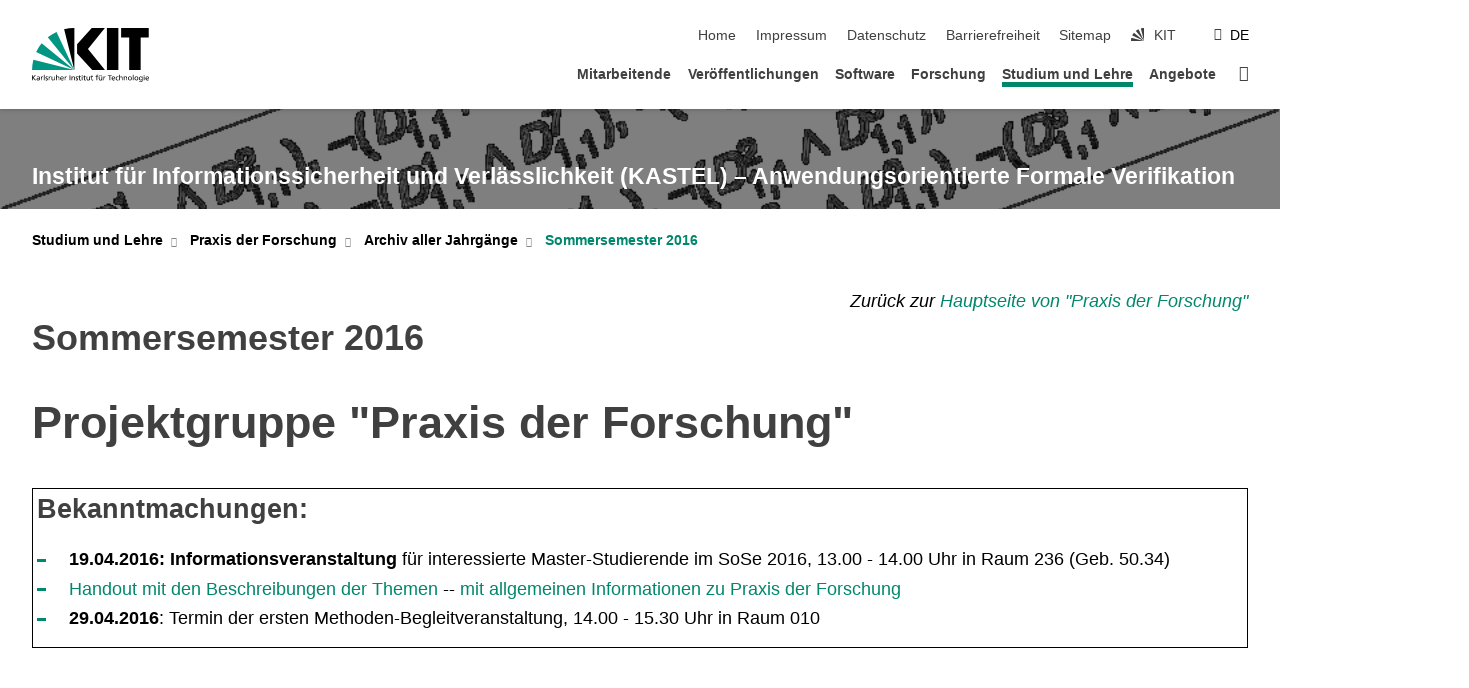

--- FILE ---
content_type: text/html; charset=UTF-8
request_url: https://formal.kastel.kit.edu/teaching/projektgruppe/PG_SoSe16.phtml?lang=en
body_size: 11077
content:
<!DOCTYPE html>
<html class="no-js" lang="de-de">
  <head>
    <!-- PageID 174 -->        <meta charset="utf-8">
    <meta http-equiv="X-UA-Compatible" content="IE=edge">
    <meta name="format-detection" content="telephone=no">
    <meta name="viewport" content="width=device-width, initial-scale=1.0">
    <meta name="theme-color" content="#009682">
    <link rel="search" type="application/opensearchdescription+xml" href="https://www.kit.edu/opensearch.xml" title="KIT Search" />

    <!-- <link rel="stylesheet" href="https://static.scc.kit.edu/fancybox/dist/jquery.fancybox.min.css" />-->
    <link rel="stylesheet" href="https://static.scc.kit.edu/kit-2020/fontawesome/css/all.min.css">
    <!-- <link rel="stylesheet" type="text/css" href="/core/kit-cd.scc.kit.edu/31.php.css" />-->
    <link rel="stylesheet" type="text/css" href="/core/kit-cd.scc.kit.edu/global_stylesheet.php.css">

    <link rel="alternate" href="?lang=de" hreflang="de-DE">
    <link rel="alternate" href="?lang=en" hreflang="en-US">
    <!--
		<meta name="author" content="<?=$site->author() ?>" />
		<meta name="DC.Creator" content="<?=$site->author() ?>" />
		<meta name="DC.Date" content="<?=$site->mtime ?>" />
    <meta name="DC.Identifier" content="" />
		<meta name="DC.Publisher" content="<?=$site->author()?>" />
		<meta name="DC.Contributor" content="<?=$site->author() ?>" />
		<meta name="DC.Relation" content="" />
    -->
    <meta name="author" content="Sarah Grebing" />
    <meta name="DC.Creator" content="Sarah Grebing" />
    <meta name="DC.Date" content="1724445636" />
    <meta name="DC.Identifier" content="" />
    <meta name="DC.Relation" content="" />

    <meta name="DC.Language" content="de-de" scheme="DCTERMS.RFC3066" />
    <meta name="DC.Type" content="Text" />
    <meta name="DC.Format" content="text/html" />
    <meta name="DC.Coverage" content="KIT" />
    <meta name="DC.Rights" content="Alle Rechte liegen beim Autor siehe Impressum" />
    <meta name="DC.Title" content="KIT - Anwendungsorientierte Formale Verifikation -  Studium und Lehre - Praxis der Forschung - Sommersemester 2016"/>
    <title>KIT - Anwendungsorientierte Formale Verifikation -  Studium und Lehre - Praxis der Forschung - Sommersemester 2016</title>

    <meta name="description" content="" />
    <meta name="Keywords" content="" />
    <meta http-equiv="cleartype" content="on" />


    <link rel="shortcut icon" type="image/x-icon" href="/img/intern/favicon.ico" />
    
            <link rel="stylesheet" href="/teaching/projektgruppe/style.css" type="text/css"/>
        
    
    
    <style>
      

      /*
      .dropdown {
      width: 50%;
      margin-left: 50%;
      }
      */
    </style>

    <base target="_top" />
    <!-- <script type="text/javascript" src="/core/kit-cd.scc.kit.edu/38.js"></script>-->
    <script>document.documentElement.classList.remove('no-js');</script>
    <meta name="projguid" content="9DB4289BC4564F25B6E4F1C6F52BE1ED" />
    <meta name="pageguid" content="7256D2D2FB8C45808956FF9BF6B5CE97" />
    <meta name="is_public" content="true" />
  </head>
  <body  class="oe-page" vocab="https://schema.org/" typeof="WebPage">
    <header class="page-header scrolledXXX">
      <div class="content-wrap">
        <div class="logo">
                    <a href="https://www.kit.edu" title="KIT-Logo - Link zur KIT-Startseite">
            
            <svg xmlns="https://www.w2.org/2000/svg" viewBox="0 0 196.18 90.32" width="196.18px" height="90.32px" x="0px" y="0px" role="img" aria-labelledby="kit-logo-alt-title">
              <title id="kit-logo-alt-title">KIT – Karlsruher Institut für Technologie</title>
              <defs>
                <style>.cls-1,.cls-2,.cls-3{fill-rule:evenodd;}.cls-2{fill:#fff;}.cls-3{fill:#009682;}</style></defs>
              <path class="cls-1" d="M195.75.47h-46.3V16.23H163V70.59h19.22V16.23h13.54V.47ZM144.84,70.52H125.62V.47h19.22V70.52Zm-22.46,0H101L75.58,43.23V27.61L100.2.39h22L93.87,35.67l28.51,34.85Z" transform="translate(0 -0.39)"></path>
              <polygon class="cls-2" points="70.97 70.13 70.97 70.13 70.97 70.13 70.97 70.13 70.97 70.13"></polygon>
              <polygon class="cls-2" points="70.97 70.13 70.97 70.13 70.97 70.13 70.97 70.13 70.97 70.13"></polygon>
              <path class="cls-3" d="M16.18,26.1A68.63,68.63,0,0,0,6.89,40.71L71,70.52,16.18,26.1Z" transform="translate(0 -0.39)"></path>
              <path class="cls-3" d="M71,70.52,41.09,7A69.32,69.32,0,0,0,26.4,16L71,70.52Z" transform="translate(0 -0.39)"></path>
              <path class="cls-1" d="M71,70.52,71,.47h-.58a70.22,70.22,0,0,0-16.55,2L71,70.52Z" transform="translate(0 -0.39)"></path>
              <polygon class="cls-2" points="70.97 70.13 70.97 70.13 70.97 70.13 70.97 70.13 70.97 70.13 70.97 70.13"></polygon>
              <polygon class="cls-2" points="70.97 70.13 70.97 70.13 70.97 70.13 70.97 70.13 70.97 70.13 70.97 70.13"></polygon>
              <path class="cls-3" d="M2.28,53.38A70.75,70.75,0,0,0,.05,70.52H71L2.28,53.38Z" transform="translate(0 -0.39)"></path>

              <g class="logo-text">
                <polygon points="0 87.54 1.25 87.54 1.25 83.28 5.13 87.54 6.95 87.54 2.53 82.95 6.63 78.83 4.97 78.83 1.25 82.67 1.25 78.83 0 78.83 0 87.54 0 87.54"></polygon>
                <path d="M8.44,83A2.47,2.47,0,0,1,9,82.68a2.87,2.87,0,0,1,.64-.23,3,3,0,0,1,.67-.08,1.88,1.88,0,0,1,.92.19,1,1,0,0,1,.5.55,2.5,2.5,0,0,1,.15.92H10.61a5.19,5.19,0,0,0-.77.06,4.2,4.2,0,0,0-.79.22,2.55,2.55,0,0,0-.71.38,2.05,2.05,0,0,0-.5.6,2,2,0,0,0-.19.83A2.12,2.12,0,0,0,8,87.23a1.71,1.71,0,0,0,.82.65,3.25,3.25,0,0,0,1.22.21,2.66,2.66,0,0,0,.72-.1,2.2,2.2,0,0,0,.56-.24,2.89,2.89,0,0,0,.42-.32,3.29,3.29,0,0,0,.27-.31h0v.82h1.1a1.47,1.47,0,0,1,0-.25,3.9,3.9,0,0,1,0-.4c0-.16,0-.36,0-.6V84.06a3.5,3.5,0,0,0-.26-1.46,1.78,1.78,0,0,0-.83-.88,3.09,3.09,0,0,0-1.47-.3,4.11,4.11,0,0,0-1.13.17,4.19,4.19,0,0,0-1,.43l.06,1Zm3.42,2.45a1.81,1.81,0,0,1-.2.85,1.57,1.57,0,0,1-.6.6,2,2,0,0,1-1,.22,1.23,1.23,0,0,1-.42-.07,1.5,1.5,0,0,1-.38-.19A1,1,0,0,1,9,86.55a.94.94,0,0,1-.11-.45.88.88,0,0,1,.17-.55,1.22,1.22,0,0,1,.42-.36,2.27,2.27,0,0,1,.57-.2,3.05,3.05,0,0,1,.57-.09,4.36,4.36,0,0,1,.48,0h.37l.38,0v.56Z" transform="translate(0 -0.39)"></path>
                <path d="M14.94,87.94h1.18V85a4.09,4.09,0,0,1,.21-1.38,2,2,0,0,1,.6-.89,1.38,1.38,0,0,1,.92-.32,1.77,1.77,0,0,1,.32,0,2,2,0,0,1,.33.09v-1l-.23-.05-.25,0-.29,0a1.76,1.76,0,0,0-.67.15,2,2,0,0,0-.57.4,1.87,1.87,0,0,0-.42.59h0v-1h-1.1v6.37Z" transform="translate(0 -0.39)"></path>
                <polygon points="19.87 87.54 21.05 87.54 21.05 78.19 19.87 78.19 19.87 87.54 19.87 87.54"></polygon>
                <path d="M22.58,87.74a2.93,2.93,0,0,0,.85.28,5.46,5.46,0,0,0,.9.07,2.87,2.87,0,0,0,.83-.12,2.27,2.27,0,0,0,.71-.36,1.75,1.75,0,0,0,.49-.62,1.91,1.91,0,0,0,.19-.89,1.61,1.61,0,0,0-.15-.73,1.58,1.58,0,0,0-.4-.52,3.29,3.29,0,0,0-.53-.36l-.59-.28a4.54,4.54,0,0,1-.54-.26,1.31,1.31,0,0,1-.39-.34.8.8,0,0,1-.16-.46.71.71,0,0,1,.16-.44.89.89,0,0,1,.41-.25,1.64,1.64,0,0,1,.56-.09l.27,0,.35.07.35.11a1.06,1.06,0,0,1,.26.12l.1-1c-.23-.07-.46-.12-.69-.17a4.66,4.66,0,0,0-.77-.08,2.8,2.8,0,0,0-.88.13,1.91,1.91,0,0,0-.71.36,1.52,1.52,0,0,0-.48.61,2.06,2.06,0,0,0-.17.86,1.34,1.34,0,0,0,.15.66,1.69,1.69,0,0,0,.39.49,5.07,5.07,0,0,0,.54.36l.59.29.54.29a1.62,1.62,0,0,1,.39.33.64.64,0,0,1,.15.43.79.79,0,0,1-.39.71,1.32,1.32,0,0,1-.39.15,1.48,1.48,0,0,1-.41,0,2.58,2.58,0,0,1-.43,0,3.06,3.06,0,0,1-.53-.15,2.59,2.59,0,0,1-.5-.25l-.07,1Z" transform="translate(0 -0.39)"></path>
                <path d="M27.9,87.94h1.17V85a4.34,4.34,0,0,1,.22-1.38,1.9,1.9,0,0,1,.6-.89,1.38,1.38,0,0,1,.92-.32,1.77,1.77,0,0,1,.32,0,2,2,0,0,1,.33.09v-1l-.23-.05-.25,0-.3,0a1.76,1.76,0,0,0-.66.15,2.23,2.23,0,0,0-.58.4,2.26,2.26,0,0,0-.42.59h0v-1H27.9v6.37Z" transform="translate(0 -0.39)"></path>
                <path d="M38.31,81.57H37.14v3A4.35,4.35,0,0,1,37,85.58a2.31,2.31,0,0,1-.35.83,1.72,1.72,0,0,1-.6.54,1.8,1.8,0,0,1-.87.19,1.31,1.31,0,0,1-.8-.29A1.37,1.37,0,0,1,34,86.1a4.37,4.37,0,0,1-.12-1.23v-3.3H32.68v3.79a3.94,3.94,0,0,0,.25,1.46,1.93,1.93,0,0,0,.79.94,2.5,2.5,0,0,0,1.35.33,2.7,2.7,0,0,0,.85-.14,2.24,2.24,0,0,0,.73-.4,1.76,1.76,0,0,0,.5-.62h0v1h1.13V81.57Z" transform="translate(0 -0.39)"></path>
                <path d="M40.23,87.94h1.18V85a4.93,4.93,0,0,1,.11-1.06,2.84,2.84,0,0,1,.35-.83,1.67,1.67,0,0,1,.61-.54,2.06,2.06,0,0,1,.86-.19,1.34,1.34,0,0,1,.81.29,1.44,1.44,0,0,1,.42.75,5.32,5.32,0,0,1,.12,1.23v3.3h1.17V84.16a3.62,3.62,0,0,0-.25-1.47,2,2,0,0,0-.78-.94,2.69,2.69,0,0,0-1.35-.33,2.75,2.75,0,0,0-1.2.28,2.19,2.19,0,0,0-.85.78h0v-3.9H40.23v9.36Z" transform="translate(0 -0.39)"></path>
                <path d="M52.67,86.5a2,2,0,0,1-.32.2,3.63,3.63,0,0,1-.48.21,3.41,3.41,0,0,1-.57.16,2.44,2.44,0,0,1-.59.07,2.15,2.15,0,0,1-.8-.15,2.29,2.29,0,0,1-.67-.44,2.1,2.1,0,0,1-.46-.67,2.2,2.2,0,0,1-.17-.86h4.54A5.88,5.88,0,0,0,53,83.59a3.41,3.41,0,0,0-.46-1.14,2.26,2.26,0,0,0-.87-.75,3.11,3.11,0,0,0-1.33-.28,3.21,3.21,0,0,0-1.23.24,2.74,2.74,0,0,0-.94.67,2.87,2.87,0,0,0-.6,1,4.05,4.05,0,0,0-.22,1.29,4.87,4.87,0,0,0,.2,1.42,2.85,2.85,0,0,0,.6,1.08,2.59,2.59,0,0,0,1,.7,3.87,3.87,0,0,0,1.47.25,5.64,5.64,0,0,0,.89-.07,5.74,5.74,0,0,0,.63-.16l.49-.18V86.5Zm-4.06-2.36a2.9,2.9,0,0,1,.14-.62,2,2,0,0,1,.32-.57,1.51,1.51,0,0,1,.51-.42,1.84,1.84,0,0,1,.74-.16,1.74,1.74,0,0,1,.67.14,1.36,1.36,0,0,1,.5.38,1.57,1.57,0,0,1,.31.57,2.15,2.15,0,0,1,.11.68Z" transform="translate(0 -0.39)"></path>
                <path d="M54.65,87.94h1.18V85A4.09,4.09,0,0,1,56,83.66a2,2,0,0,1,.61-.89,1.33,1.33,0,0,1,.91-.32,1.77,1.77,0,0,1,.32,0,2,2,0,0,1,.33.09v-1L58,81.46l-.24,0-.3,0a1.76,1.76,0,0,0-.67.15,2,2,0,0,0-.57.4,1.87,1.87,0,0,0-.42.59h0v-1h-1.1v6.37Z" transform="translate(0 -0.39)"></path>
                <polygon points="63.02 87.54 64.26 87.54 64.26 78.83 63.02 78.83 63.02 87.54 63.02 87.54"></polygon>
                <path d="M66.3,87.94h1.17V85a4.35,4.35,0,0,1,.12-1.06,2.39,2.39,0,0,1,.35-.83,1.72,1.72,0,0,1,.6-.54,2.14,2.14,0,0,1,.87-.19,1.28,1.28,0,0,1,.8.29,1.37,1.37,0,0,1,.42.75,4.78,4.78,0,0,1,.13,1.23v3.3h1.17V84.16a3.8,3.8,0,0,0-.25-1.47,2,2,0,0,0-.78-.94,2.76,2.76,0,0,0-1.36-.33,2.7,2.7,0,0,0-.85.14A2.58,2.58,0,0,0,68,82a1.88,1.88,0,0,0-.5.62h0v-1H66.3v6.37Z" transform="translate(0 -0.39)"></path>
                <path d="M73.32,87.74a2.83,2.83,0,0,0,.85.28,5.26,5.26,0,0,0,.89.07,2.82,2.82,0,0,0,.83-.12,2.27,2.27,0,0,0,.71-.36,1.9,1.9,0,0,0,.5-.62,2,2,0,0,0,.18-.89,1.61,1.61,0,0,0-.15-.73,1.69,1.69,0,0,0-.39-.52,3.38,3.38,0,0,0-.54-.36l-.59-.28c-.19-.08-.37-.17-.54-.26a1.45,1.45,0,0,1-.39-.34.73.73,0,0,1-.15-.46.65.65,0,0,1,.15-.44,1,1,0,0,1,.41-.25,1.69,1.69,0,0,1,.56-.09l.27,0,.35.07a2.89,2.89,0,0,1,.35.11,1.14,1.14,0,0,1,.27.12l.1-1c-.23-.07-.47-.12-.7-.17a4.55,4.55,0,0,0-.77-.08,2.8,2.8,0,0,0-.88.13,1.91,1.91,0,0,0-.71.36,1.72,1.72,0,0,0-.48.61,2.06,2.06,0,0,0-.17.86,1.34,1.34,0,0,0,.15.66,1.57,1.57,0,0,0,.4.49,4.1,4.1,0,0,0,.53.36l.59.29c.2.1.38.19.54.29a1.44,1.44,0,0,1,.39.33.71.71,0,0,1,.16.43.83.83,0,0,1-.12.43.75.75,0,0,1-.28.28,1.32,1.32,0,0,1-.39.15,1.48,1.48,0,0,1-.41,0,2.58,2.58,0,0,1-.43,0,2.74,2.74,0,0,1-.52-.15,3,3,0,0,1-.51-.25l-.06,1Z" transform="translate(0 -0.39)"></path>
                <path d="M82,81.57H80.33V79.73l-1.17.37v1.47H77.72v1h1.44v3.72a2.07,2.07,0,0,0,.24,1.05,1.45,1.45,0,0,0,.67.6,2.55,2.55,0,0,0,1.05.2,2.35,2.35,0,0,0,.54-.06l.46-.12v-1a1.7,1.7,0,0,1-.33.15,1.37,1.37,0,0,1-.47.07,1,1,0,0,1-.5-.13.92.92,0,0,1-.35-.38,1.33,1.33,0,0,1-.14-.63V82.52H82v-1Z" transform="translate(0 -0.39)"></path>
                <path d="M83.57,87.94h1.17V81.57H83.57v6.37Zm1.24-9.11H83.49v1.32h1.32V78.83Z" transform="translate(0 -0.39)"></path>
                <path d="M90.19,81.57H88.51V79.73l-1.17.37v1.47H85.9v1h1.44v3.72a2.07,2.07,0,0,0,.24,1.05,1.4,1.4,0,0,0,.67.6,2.55,2.55,0,0,0,1,.2,2.42,2.42,0,0,0,.54-.06l.45-.12v-1a1.43,1.43,0,0,1-.79.22A.93.93,0,0,1,89,87a.86.86,0,0,1-.35-.38,1.33,1.33,0,0,1-.14-.63V82.52h1.68v-1Z" transform="translate(0 -0.39)"></path>
                <path d="M97.22,81.57H96.05v3a4.35,4.35,0,0,1-.12,1.06,2.31,2.31,0,0,1-.35.83A1.72,1.72,0,0,1,95,87a1.8,1.8,0,0,1-.87.19,1.33,1.33,0,0,1-.8-.29,1.37,1.37,0,0,1-.42-.75,4.37,4.37,0,0,1-.12-1.23v-3.3H91.59v3.79a3.94,3.94,0,0,0,.25,1.46,2,2,0,0,0,.79.94,2.5,2.5,0,0,0,1.35.33,2.7,2.7,0,0,0,.85-.14,2.24,2.24,0,0,0,.73-.4,1.76,1.76,0,0,0,.5-.62h0v1h1.13V81.57Z" transform="translate(0 -0.39)"></path>
                <path d="M102.53,81.57h-1.69V79.73l-1.17.37v1.47H98.23v1h1.44v3.72a2.07,2.07,0,0,0,.24,1.05,1.45,1.45,0,0,0,.67.6,2.59,2.59,0,0,0,1,.2,2.35,2.35,0,0,0,.54-.06l.46-.12v-1a1.7,1.7,0,0,1-.33.15,1.33,1.33,0,0,1-.47.07,1,1,0,0,1-.5-.13,1,1,0,0,1-.35-.38,1.33,1.33,0,0,1-.14-.63V82.52h1.69v-1Z" transform="translate(0 -0.39)"></path>
                <path d="M108.16,87.94h1.17V82.52H111v-1h-1.69v-.68a3.7,3.7,0,0,1,0-.6,1.23,1.23,0,0,1,.15-.48.81.81,0,0,1,.34-.32,1.48,1.48,0,0,1,.61-.11h.3l.26.06,0-1-.37,0-.42,0a2.69,2.69,0,0,0-1.06.18,1.49,1.49,0,0,0-.66.52,2.13,2.13,0,0,0-.32.8,5,5,0,0,0-.09,1.06v.58h-1.5v1h1.5v5.42Z" transform="translate(0 -0.39)"></path>
                <path d="M113.39,80.6h1.17V79.35h-1.17V80.6Zm2,0h1.17V79.35h-1.17V80.6Zm2.37,1h-1.18v3a4.37,4.37,0,0,1-.11,1.06,2.5,2.5,0,0,1-.35.83,1.67,1.67,0,0,1-.61.54,1.79,1.79,0,0,1-.86.19,1.34,1.34,0,0,1-.81-.29,1.51,1.51,0,0,1-.42-.75,5.26,5.26,0,0,1-.12-1.23v-3.3h-1.17v3.79a3.75,3.75,0,0,0,.25,1.46,2,2,0,0,0,.78.94,2.5,2.5,0,0,0,1.35.33,2.72,2.72,0,0,0,.86-.14,2.47,2.47,0,0,0,.73-.4,1.88,1.88,0,0,0,.5-.62h0v1h1.14V81.57Z" transform="translate(0 -0.39)"></path>
                <path d="M119.73,87.94h1.17V85a4.34,4.34,0,0,1,.22-1.38,1.9,1.9,0,0,1,.6-.89,1.38,1.38,0,0,1,.92-.32,1.77,1.77,0,0,1,.32,0,2,2,0,0,1,.33.09v-1l-.24-.05-.24,0-.3,0a1.76,1.76,0,0,0-.66.15,2.23,2.23,0,0,0-.58.4,2.26,2.26,0,0,0-.42.59h0v-1h-1.1v6.37Z" transform="translate(0 -0.39)"></path>
                <polygon points="129.83 87.54 131.08 87.54 131.08 79.93 133.78 79.93 133.78 78.83 127.12 78.83 127.12 79.93 129.83 79.93 129.83 87.54 129.83 87.54"></polygon>
                <path d="M138.8,86.5a1.52,1.52,0,0,1-.31.2,3.63,3.63,0,0,1-.48.21,3.41,3.41,0,0,1-.57.16,2.46,2.46,0,0,1-.6.07,2.09,2.09,0,0,1-.79-.15,2.16,2.16,0,0,1-.67-.44,2,2,0,0,1-.46-.67,2.2,2.2,0,0,1-.17-.86h4.54a7.08,7.08,0,0,0-.14-1.43,3.23,3.23,0,0,0-.47-1.14,2.23,2.23,0,0,0-.86-.75,3.13,3.13,0,0,0-1.34-.28,3.16,3.16,0,0,0-1.22.24,2.65,2.65,0,0,0-.94.67,2.75,2.75,0,0,0-.61,1,3.79,3.79,0,0,0-.21,1.29,4.56,4.56,0,0,0,.2,1.42,2.85,2.85,0,0,0,.6,1.08,2.52,2.52,0,0,0,1,.7,3.81,3.81,0,0,0,1.46.25,4.67,4.67,0,0,0,1.53-.23l.48-.18V86.5Zm-4.05-2.36a2.9,2.9,0,0,1,.14-.62,1.78,1.78,0,0,1,.32-.57,1.51,1.51,0,0,1,.51-.42,1.8,1.8,0,0,1,.74-.16,1.74,1.74,0,0,1,.67.14,1.45,1.45,0,0,1,.5.38,1.74,1.74,0,0,1,.31.57,2.15,2.15,0,0,1,.1.68Z" transform="translate(0 -0.39)"></path>
                <path d="M144.93,81.67l-.41-.12a4,4,0,0,0-.5-.09,4.75,4.75,0,0,0-.51,0,3.75,3.75,0,0,0-1.33.25,3.06,3.06,0,0,0-1,.69,3,3,0,0,0-.66,1.06,3.59,3.59,0,0,0-.23,1.34,3.73,3.73,0,0,0,.23,1.29,3.2,3.2,0,0,0,.67,1,3.05,3.05,0,0,0,1,.72,3.35,3.35,0,0,0,1.32.27l.46,0a3,3,0,0,0,.51-.08,2.24,2.24,0,0,0,.5-.16l-.08-1a3,3,0,0,1-.4.2,3.6,3.6,0,0,1-.44.12,2.15,2.15,0,0,1-.43,0,2.24,2.24,0,0,1-.8-.14,1.69,1.69,0,0,1-.59-.37,1.93,1.93,0,0,1-.41-.54,2.54,2.54,0,0,1-.24-.65,3.23,3.23,0,0,1-.08-.68,2.91,2.91,0,0,1,.14-.89,2.41,2.41,0,0,1,.4-.76,1.87,1.87,0,0,1,.64-.54,2,2,0,0,1,.87-.2,2.72,2.72,0,0,1,.61.07,2.81,2.81,0,0,1,.66.21l.1-1Z" transform="translate(0 -0.39)"></path>
                <path d="M146.26,87.94h1.17V85a4.93,4.93,0,0,1,.11-1.06,2.61,2.61,0,0,1,.36-.83,1.64,1.64,0,0,1,.6-.54,2.07,2.07,0,0,1,.87-.19,1.33,1.33,0,0,1,.8.29,1.37,1.37,0,0,1,.42.75,4.82,4.82,0,0,1,.12,1.23v3.3h1.18V84.16a3.79,3.79,0,0,0-.26-1.47,1.91,1.91,0,0,0-.78-.94,2.8,2.8,0,0,0-2.54,0,2.13,2.13,0,0,0-.85.78h0v-3.9h-1.17v9.36Z" transform="translate(0 -0.39)"></path>
                <path d="M153.81,87.94H155V85a4.35,4.35,0,0,1,.12-1.06,2.39,2.39,0,0,1,.35-.83,1.72,1.72,0,0,1,.6-.54,2.1,2.1,0,0,1,.87-.19,1.28,1.28,0,0,1,.8.29,1.37,1.37,0,0,1,.42.75,4.78,4.78,0,0,1,.13,1.23v3.3h1.17V84.16a3.8,3.8,0,0,0-.25-1.47,1.93,1.93,0,0,0-.79-.94,2.82,2.82,0,0,0-2.2-.19,2.58,2.58,0,0,0-.73.4,1.88,1.88,0,0,0-.5.62h0v-1h-1.14v6.37Z" transform="translate(0 -0.39)"></path>
                <path d="M160.94,84.76a3.73,3.73,0,0,0,.23,1.29,3.2,3.2,0,0,0,.67,1,3.05,3.05,0,0,0,1,.72,3.35,3.35,0,0,0,1.32.27,3.26,3.26,0,0,0,1.31-.27,2.86,2.86,0,0,0,1-.72,3.2,3.2,0,0,0,.67-1,4,4,0,0,0,.24-1.29,3.8,3.8,0,0,0-.24-1.34,3.09,3.09,0,0,0-.65-1.06,3.21,3.21,0,0,0-1-.69,3.65,3.65,0,0,0-1.32-.25,3.75,3.75,0,0,0-1.33.25,3.28,3.28,0,0,0-1,.69,3.12,3.12,0,0,0-.66,1.06,3.8,3.8,0,0,0-.23,1.34Zm1.25,0a2.9,2.9,0,0,1,.13-.89,2.6,2.6,0,0,1,.39-.76,1.8,1.8,0,0,1,1.47-.74,1.89,1.89,0,0,1,.84.2,2,2,0,0,1,.62.54,2.6,2.6,0,0,1,.39.76,2.91,2.91,0,0,1,.14.89,3.23,3.23,0,0,1-.08.68,2.52,2.52,0,0,1-.23.65,2.07,2.07,0,0,1-.39.54,1.62,1.62,0,0,1-.55.37,1.91,1.91,0,0,1-.74.14,2,2,0,0,1-.74-.14,1.76,1.76,0,0,1-.56-.37,2.07,2.07,0,0,1-.39-.54,3,3,0,0,1-.23-.65,3.21,3.21,0,0,1-.07-.68Z" transform="translate(0 -0.39)"></path>
                <polygon points="169.06 87.54 170.24 87.54 170.24 78.19 169.06 78.19 169.06 87.54 169.06 87.54"></polygon>
                <path d="M171.89,84.76a3.73,3.73,0,0,0,.23,1.29,3.2,3.2,0,0,0,.67,1,3.05,3.05,0,0,0,1,.72,3.35,3.35,0,0,0,1.32.27,3.26,3.26,0,0,0,1.31-.27,2.86,2.86,0,0,0,1-.72,3.2,3.2,0,0,0,.67-1,3.73,3.73,0,0,0,.23-1.29,3.59,3.59,0,0,0-.23-1.34,3,3,0,0,0-.66-1.06,3.06,3.06,0,0,0-1-.69,3.65,3.65,0,0,0-1.32-.25,3.75,3.75,0,0,0-1.33.25,3.17,3.17,0,0,0-1,.69,3,3,0,0,0-.66,1.06,3.8,3.8,0,0,0-.23,1.34Zm1.24,0a2.91,2.91,0,0,1,.14-.89,2.6,2.6,0,0,1,.39-.76,1.93,1.93,0,0,1,.63-.54,1.89,1.89,0,0,1,.84-.2,1.93,1.93,0,0,1,.84.2,2,2,0,0,1,.62.54,2.6,2.6,0,0,1,.39.76,2.91,2.91,0,0,1,.14.89,3.23,3.23,0,0,1-.08.68,2.52,2.52,0,0,1-.23.65,2.07,2.07,0,0,1-.39.54,1.62,1.62,0,0,1-.55.37,2,2,0,0,1-1.48,0,1.66,1.66,0,0,1-.56-.37,2.07,2.07,0,0,1-.39-.54,3,3,0,0,1-.23-.65,3.23,3.23,0,0,1-.08-.68Z" transform="translate(0 -0.39)"></path>
                <path d="M185.49,81.57h-1.08v1h0a1.85,1.85,0,0,0-.45-.59,1.78,1.78,0,0,0-.68-.37,3.06,3.06,0,0,0-1-.14,2.82,2.82,0,0,0-1,.2,2.69,2.69,0,0,0-.8.52,3,3,0,0,0-.56.77,3.62,3.62,0,0,0-.34.92,4.6,4.6,0,0,0-.11,1,4.16,4.16,0,0,0,.17,1.18,3,3,0,0,0,.51,1,2.4,2.4,0,0,0,.85.69,2.75,2.75,0,0,0,1.19.26,3.09,3.09,0,0,0,.8-.11,2.58,2.58,0,0,0,.74-.33,2.06,2.06,0,0,0,.59-.55h0v.63a2.58,2.58,0,0,1-.24,1.16,1.64,1.64,0,0,1-.67.75,2,2,0,0,1-1.06.27,5.6,5.6,0,0,1-.6,0,5.12,5.12,0,0,1-.54-.1l-.54-.18-.62-.26-.12,1.08a7.74,7.74,0,0,0,.89.27,4.17,4.17,0,0,0,.73.13,4.87,4.87,0,0,0,.66,0,4.24,4.24,0,0,0,1.87-.36,2.3,2.3,0,0,0,1.07-1,3.6,3.6,0,0,0,.34-1.65V81.57Zm-3,5.42a1.5,1.5,0,0,1-.74-.18,1.76,1.76,0,0,1-.56-.49,2.41,2.41,0,0,1-.35-.72,3,3,0,0,1-.12-.86,3,3,0,0,1,.07-.66,2.4,2.4,0,0,1,.21-.64,2.06,2.06,0,0,1,.35-.55,1.7,1.7,0,0,1,.5-.38,1.63,1.63,0,0,1,.64-.14,1.81,1.81,0,0,1,.82.2,1.83,1.83,0,0,1,.58.53,2.45,2.45,0,0,1,.34.79,3.56,3.56,0,0,1,.12.94,2.55,2.55,0,0,1-.14.84,2.31,2.31,0,0,1-.38.69,1.78,1.78,0,0,1-.59.46,1.66,1.66,0,0,1-.75.17Z" transform="translate(0 -0.39)"></path>
                <path d="M187.57,87.94h1.17V81.57h-1.17v6.37Zm1.24-9.11h-1.32v1.32h1.32V78.83Z" transform="translate(0 -0.39)"></path>
                <path d="M195.69,86.5a1.64,1.64,0,0,1-.32.2,3.13,3.13,0,0,1-.48.21,3.58,3.58,0,0,1-.56.16,2.46,2.46,0,0,1-.6.07,2.09,2.09,0,0,1-.79-.15,2.16,2.16,0,0,1-.67-.44,2,2,0,0,1-.46-.67,2.2,2.2,0,0,1-.17-.86h4.54a7.08,7.08,0,0,0-.14-1.43,3.43,3.43,0,0,0-.47-1.14,2.19,2.19,0,0,0-.87-.75,3.08,3.08,0,0,0-1.33-.28,3.25,3.25,0,0,0-1.23.24,2.7,2.7,0,0,0-.93.67,2.75,2.75,0,0,0-.61,1,3.79,3.79,0,0,0-.21,1.29,4.88,4.88,0,0,0,.19,1.42,3,3,0,0,0,.61,1.08,2.55,2.55,0,0,0,1,.7,3.9,3.9,0,0,0,1.47.25,5.44,5.44,0,0,0,.89-.07,6,6,0,0,0,.64-.16l.48-.18V86.5Zm-4.05-2.36a2.4,2.4,0,0,1,.14-.62,2,2,0,0,1,.31-.57,1.66,1.66,0,0,1,.52-.42,1.8,1.8,0,0,1,.74-.16,1.78,1.78,0,0,1,.67.14,1.45,1.45,0,0,1,.5.38,1.55,1.55,0,0,1,.3.57,2.15,2.15,0,0,1,.11.68Z" transform="translate(0 -0.39)"></path>
              </g>
            </svg>
            
                      </a>
        </div>
        <div class="navigation">
          <button class="burger">
            <svg class="burger-icon" xmlns="https://www.w3.org/2000/svg" xmlns:xlink="https://www.w3.org/1999/xlink" x="0px" y="0px" viewBox="0 0 300 274.5" width="300px" height="274.5px">
              <rect class="burger-top" y="214.4" width="300" height="60.1"/>
              <rect class="burger-middle" y="107.2" width="300" height="60.1"/>
              <rect class="burger-bottom" y="0" width="300" height="60.1"/>
            </svg>
          </button>
          <a id="logo_oe_name" href="/index.phtml?lang=de">
                        Institut für Informationssicherheit und Verlässlichkeit (KASTEL) – Anwendungsorientierte Formale Verifikation
                      </a>
          <div class="navigation-meta">
            <ul class="navigation-meta-links">
              <li><a accesskey="1" href="/?lang=de">Home</a></li>
              <li>
                                <a accesskey="8" href="https://www.kit.edu/impressum.php">Impressum</a>
                              </li>
              <li>
                                <a href="https://www.kit.edu/datenschutz.php">Datenschutz</a>
                              </li>
              <li>
                                <a href="https://www.kit.edu/erklaerung-barrierefreiheit.php">Barrierefreiheit</a>
                              </li>
              <li>
                <a href="/sitemap.phtml?lang=de">Sitemap</a>
              </li>

              <li>
                                <a href="https://www.kit.edu">
                                      <span class="svg-icon">
                      <svg xmlns="https://www.w3.org/2000/svg" xmlns:xlink="https://www.w3.org/1999/xlink"
                           x="0px" y="0px"                                     
                           viewBox="0 0 299.4 295.7" width="299.4px" height="295.7px">
                        <title>KIT</title>
                        <polygon points="299.3,295.7 299.3,295.6 299.3,295.6 "/>
                        <polygon points="299.3,295.6 299.3,295.6 299.3,295.6 "/>
                        <path d="M67.9,108.1c-15.6,18.9-28.8,39.6-39.3,61.7l270.6,125.9L67.9,108.1z"/>
                        <path d="M299.2,295.6L173,27.2c-22.2,10.2-43,23.1-62,38.4l188.3,230.1L299.2,295.6z"/>
                        <polygon points="299.3,295.6 299.3,295.6 299.3,295.6 299.3,295.5 "/>
                        <polygon points="299.3,295.6 299.3,295.6 299.3,295.6 299.3,295.5 "/>
                        <path d="M9.3,223.2c-6.1,23.7-9.2,48-9.3,72.5h299.2L9.3,223.2z"/>
                        <path d="M299.3,295.6l0.1-295.6c-0.8,0-1.5-0.1-2.2-0.1c-23.6,0-47,2.8-69.9,8.4L299.3,295.6L299.3,295.6z"/>
                    </svg>
                  </span>
                  <span>KIT</span>
                </a>
              </li>
            </ul>
            <div class="navigation-language">
              <ul>
                <li>
                                    DE                                  </li>
              </ul>
            </div>
          </div>
          <nav class="navigation-main">
            <ul class="navigation-l1"><li class="flyout "><a class="" href="/team.phtml?lang=de">Mitarbeitende</a><div class="dropdown "><ul class="navigation-l2"><li class=""><a class="" href="/~beckert/?lang=de">Bernhard Beckert</a><div class="submenu"><ul class="navigation-l3"><li class=""><a class="" href="/~beckert/publications.phtml?lang=de">Publikationen</a><li class=""><a class="" href="/projects/index.phtml?lang=de">Projekte</a></ul></div></li><li class=""><a class="" href="/~meinhart/?lang=de">Simone Meinhart</a></li><li class=""><a class="" href="/~bremer/?lang=de">Andreas Bremer</a></li><li class=""><a class="" href="/~faerber/?lang=de">Henriette Färber</a></li><li class=""><a class="" href="/~kern/?lang=de">Philipp Kern</a></li><li class=""><a class="" href="/~lanzinger/?lang=de">Florian Lanzinger</a></li><li class=""><a class="" href="/~liu2/?lang=de">Tianhai Liu</a></li><li class=""><a class="" href="/~lohar/?lang=de">Debasmita Lohar</a></li><li class=""><a class="" href="/~pfeifer/?lang=de">Wolfram Pfeifer</a></li><li class=""><a class="" href="/~singh/?lang=de">Shobhit Singh</a></li><li class=""><a class="" href="/~stuebinger/?lang=de">Terru Stübinger</a></li><li class=""><a class="" href="/~teuber/?lang=de">Samuel Teuber</a></li><li class=""><a class="" href="/~ulbrich/?lang=de">Mattias Ulbrich</a></li><li class=""><a class="" href="/~weigl/?lang=de">Alexander Weigl</a></li><li class=""><a class="" href="https://algo.iti.kit.edu/members/ralf_koelmel/?lang=de">Ralf K&ouml;lmel</a></li><li class=""><a class="" href="/team.phtml#alumni">Alumni/ae</a><div class="submenu"><ul class="navigation-l3"><li class=""><a class="" href="/~schmitt/">Peter H. Schmitt</a><li class=""><a class="" href="/~gladisch/">Christoph Gladisch</a><li class=""><a class="" href="/~grahl/">Daniel Grahl</a><li class=""><a class="" href="/~klebanov/">Vladimir Klebanov</a><li class=""><a class="" href="/~bormer/">Thorsten Bormer</a><li class=""><a class="" href="/~greiner/">Simon Greiner</a><li class=""><a class="" href="/~liu2/">Tianhai Liu</a><li class=""><a class="" href="/~grebing/">Sarah Grebing</a><li class=""><a class="" href="/~herda/">Mihai Herda</a><li class=""><a class="" href="/~blatter/">Lionel Blatter</a><li class=""><a class="" href="/~vielsack/">Annika Vielsack</a><li class=""><a class="" href="/~pascual/">Romain Pascual</a><li class=""><a class="" href="/~kirsten/">Michael Kirsten</a><li class=""><a class="" href="/~klamroth/">Jonas Klamroth</a><li class=""><a class="" href="/~schiffl/">Jonas Schiffl</a></ul></div></li></ul></div></li><li class=""><a class="" href="/biblio/?lang=de">Ver&ouml;ffentlichungen</a></li><li class=""><a class="" href="/tools/?lang=de">Software</a></li><li class="flyout "><a class="" href="/projects/?lang=de">Forschung</a><div class="dropdown "><ul class="navigation-l2"><li class=""><a class="" href="https://www.sfb1608.kit.edu/?lang=de">CONVIDE</a></li><li class=""><a class="" href="https://kikit.kit.edu/?lang=de">KiKIT</a></li><li class=""><a class="" href="https://kastel-labs.de/?lang=de">KASTEL</a></li><li class=""><a class="" href="/projects/e2eWahlenAmKIT/?lang=de">E2E-Wahlen am KIT</a></li><li class=""><a class="" href="https://key-project.org?lang=de">K<span style="letter-spacing: -0.05em;">eY</span></a></li><li class=""><a class="" href="/projects/erklaerbareWahlsysteme/?lang=de">Erkl&auml;rbare Online-Wahlen</a></li><li class=""><a class="" href="/projects/sofdcar/?lang=de">SofDCar</a></li><li class=""><a class="" href="/projects/COST-IC1205/?lang=de">COMSOC</a></li><li class=""><a class="" href="/biblio/?lang=de">Ver&ouml;ffentlichungen</a></li><li class=""><a class="" href="/projects/#finished">Archiv</a><div class="submenu"><ul class="navigation-l3"><li class=""><a class="" href="/projects/LhF-PLUS/">Lehre hoch Forschung-PLUS</a><li class=""><a class="" href="/projects/oslsl/">Open-Source-Lehrsoftware-Labor</a><li class=""><a class="" href="/projects/improve-aps/">IMPROVE-APS</a><li class=""><a class="" href="/projects/VeriSmart/">VeriSmart</a><li class=""><a class="" href="/key/DeduSec/">DeduSec</a><li class=""><a class="" href="/projects/FIfAKS/">FIfAKS</a><li class=""><a class="" href="/projects/problemorientierteLehre/">Lehre hoch Forschung</a><li class=""><a class="" href="/projects/improve/">IMPROVE</a><li class=""><a class="" href="/GIFproject/">GIF</a><li class=""><a class="" href="https://softwarecampus.de/projekt/usv-usability-von-software-verifikationssystemen-evaluierung-und-verbesserung/">USV</a><li class=""><a class="" href="https://www.cost-ic0701.org/">COST</a><li class=""><a class="" href="https://www.verisoftxt.de/">VeriSoft XT</a></ul></div></li></ul></div></li><li class="flyout active"><a class="" href="/teaching?lang=de">Studium und Lehre</a><div class="dropdown current"><ul class="navigation-l2"><li class=""><a class="" href="/teaching/FormSysWS2526/?lang=de">Formale Systeme</a></li><li class=""><a class="" href="/teaching/projektgruppe/?lang=de">Praxis der Forschung</a><div class="submenu"><ul class="navigation-l3"><li class=""><a class="" href="/teaching/projektgruppe/aktuell.phtml?lang=de">Aktuelle Termine und Themen</a><li class=""><a class="" href="/teaching/projektgruppe/modul.phtml?lang=de">Modulinhalte, Ziele und Leistungen</a><li class=""><a class="" href="/teaching/projektgruppe/archiv.phtml?lang=de">Archiv aller Jahrg&auml;nge</a><li class=""><a class="" href="/teaching/projektgruppe/pubs/?lang=de">Ver&ouml;ffentlichungen</a></ul></div></li><li class=""><a class="" href="/teaching/ForschungspraktikumFormSys-WS2526/?lang=de">Forschungspraktikum zu Formale Systeme</a></li><li class=""><a class="" href="/teaching/theoremproverlab/ws-2526/?lang=de">Theorembeweiserpraktikum</a></li><li class=""><a class="" href="/teaching/formal_summer.phtml?lang=de">Veranstaltungen im Sommersemester</a></li><li class=""><a class="" href="/teaching/lehre_alt/?lang=de">Archiv</a><div class="submenu"><ul class="navigation-l3"><li class=""><a class="" href="/teaching/altklausuren/?lang=de">Altklausuren <em>Formale Systeme</em></a><li class=""><a class="" href="/teaching/gbi/?lang=de">Altklausuren <em>Grundbegr. d. Informatik</em></a></ul></div></li></ul></div></li><li class="flyout "><a class="" href="/offers/?lang=de">Angebote</a><div class="dropdown "><ul class="navigation-l2"><li class=""><a class="" href="/offers/?lang=de">Abschlussarbeiten</a></li></ul></div></li><li class="home"><a href="https://formal.kastel.kit.edu/?lang=de"><span>Startseite</span></a></li></ul>
          </nav>
          <ul class="side-widgets">
            <li class="meta"><a accesskey="1" href="/?lang=de">Home</a></li>
            <li class="meta">
                            <a accesskey="8" href="https://www.kit.edu/impressum.php">Impressum</a>
                          </li>
            <li class="meta">
                            <a href="https://www.kit.edu/datenschutz.php">Datenschutz</a>
                          </li>
          </ul>
        </div>
      </div>
    </header>

    <!-- Mittlere Spalte: start -->
    <main>
      
<section class="stage stage-small">
    <img src="/img/logik.gif" loading="lazy"/>
    <div class="content-wrap"><a href="/?lang=de">
                Institut für Informationssicherheit und Verlässlichkeit (KASTEL) – Anwendungsorientierte Formale Verifikation
        </a></div>
</section>

<section class="breadcrumbs-big">
    <div class="content-wrap">
        <div class="list"><a href="/teaching">Studium und Lehre</a><ul><li><a href="/teaching/FormSysWS2526/?lang=de">Formale Systeme</a></li><li><a href="/teaching/projektgruppe/?lang=de">Praxis der Forschung</a></li><li><a href="/teaching/ForschungspraktikumFormSys-WS2526/?lang=de">Forschungspraktikum zu Formale Systeme</a></li><li><a href="/teaching/theoremproverlab/ws-2526/?lang=de">Theorembeweiserpraktikum</a></li><li><a href="/teaching/formal_summer.phtml?lang=de">Veranstaltungen im Sommersemester</a></li><li><a href="/teaching/lehre_alt/?lang=de">Archiv</a></li></ul></div><div class="list"><a href="/teaching/projektgruppe/">Praxis der Forschung</a><ul><li><a href="/teaching/projektgruppe/aktuell.phtml?lang=de">Aktuelle Termine und Themen</a></li><li><a href="/teaching/projektgruppe/modul.phtml?lang=de">Modulinhalte, Ziele und Leistungen</a></li><li><a href="/teaching/projektgruppe/archiv.phtml?lang=de">Archiv aller Jahrg&auml;nge</a></li><li><a href="/teaching/projektgruppe/pubs/?lang=de">Ver&ouml;ffentlichungen</a></li></div><div class="list"><a href="/teaching/projektgruppe/archiv.phtml">Archiv aller Jahrg&auml;nge</a></div><div class="list last"><a href="/teaching/projektgruppe/PG_SoSe16.phtml">Sommersemester 2016</a></div>
    </div>
</section>

<div class="side-widgets-trigger"></div>
<section class="content-wrap">
    <div class="content">
        <!-- CONTENT-AREA START -->
        <div class="KIT_section text full" >
            <a id="top" name="top"><!-- Sprungmarke --></a>
            
            <!--
title: Studium und Lehre - Praxis der Forschung - Sommersemester 2016
author: Sarah Grebing
lang: de
stylesheets: "/teaching/projektgruppe/style.css"
-->

<div style="float:right;">
    <i>Zur&uuml;ck zur <a href="index.phtml">Hauptseite von "Praxis der Forschung"</a></i>
</div>

<h2>Sommersemester 2016</h2>
<h1>Projektgruppe "Praxis der Forschung"</h1>

<div style="width:100%;height:160px; border:1px solid black; padding: 0.25em;">
    <h4>Bekanntmachungen:</h4>
    <ul class="real">
        <li>
            <b>19.04.2016:</b> <b>Informationsveranstaltung</b> f&uuml;r interessierte Master-Studierende im SoSe 2016, 13.00 - 14.00 Uhr in Raum 236 (Geb. 50.34)
        </li>
        <li>
            <a href="themen/SoSe16/Handout.pdf">Handout mit den Beschreibungen der Themen</a> --
            <a href="presentations/SoSe16/InfoV.pdf"> mit allgemeinen Informationen zu Praxis der Forschung</a>
        </li>
        <li><b>29.04.2016</b>: Termin der ersten Methoden-Begleitveranstaltung, 14.00 - 15.30 Uhr in Raum 010</li>
    </ul>
</div>


<h2>Angebotene Themenfelder im Sommersemester 2016</h2>
<p>Die Themenfelder f&uuml;r das Sommersemester 2016 sind:</p>
<ul class="real">
    <li><big>Telematik</big></li>
    <li><big>Formale Methoden der Softwareentwicklung</big></li>
    <li><big>Softwaretechnik</big></li>
    <li><big>Hochperformante Humanoide Technologien</big></li>
</ul>
<p>
    Die folgende Liste gibt einen &Uuml;berblick &uuml;ber Themen, die im kommenden Semester
    voraussichtlich ausgeschrieben werden.
    Bei Interesse an einem Thema oder Fragen dazu kann der betreffende Mitarbeiter
    angeschrieben werden.
    Die endg&uuml;ltige Liste der ausgeschriebenen Themen wird auf der
    Informationsveranstaltung zu Semesterbeginn (s.o.) bekannt gegeben und kann im
    Handout nachgelesen werden.
</p>
<h2>Liste der Projekte f&uuml;r das Sommersemester 2016</h2>
<p>
    <div style="padding-bottom:0.5em;"><b>Laufende Projekte:</b></div>
    <table class="kit fixed">
        <thead>
            <tr class="top">
                <th>#</th>
                <th>Projekt</th>
                <th>Forschungsgruppe(n)</th>
                <th>Betreuende Mitarbeiter:innen</th>
            </tr>
        </thead>
        <tbody>
            <tr class="top">
                <td>1.</td>
                <td><a href="themen/SoSe16/busch.pdf">Qualit&auml;tsmodellierung von Subsystemen bei architekturellen Entwurfsentscheidungen</a></td>
                <td><a href="https://mcse.kastel.kit.edu">IPD Koziolek</a></td>
                <td><a href="https://are.ipd.kit.edu/people/alumni/axel-busch/">Axel&nbsp;Busch</a></td>
            </tr>
            <tr class="top">
                <td>2.</td>
                <td><a href="themen/SoSe16/beigl1.pdf">Scalable Anomaly Detection for Smart City Infrastracture Networks</a></td>
                <td><a href="https://teco.edu">TM Beigl</a></td>
                <td><a href="https://pcs.tm.kit.edu/21_542.php">Julio&nbsp;Borges</a></td>
            </tr>
            <tr class="top">
                <td>3.</td>
                <td><a href="themen/SoSe16/beigl2.pdf">Real-Time Identification and Characterization of Events in Social Media</a></td>
                <td><a href="https://teco.edu">TM Beigl</a></td>
                <td><a href="https://pcs.tm.kit.edu/21_542.php">Julio&nbsp;Borges</a></td>
            </tr>
            <tr class="top">
                <td>4.</td>
                <td><a href="themen/SoSe16/beigl3.pdf">Interruptability Detection on Mobile Devices</a></td>
                <td><a href="https://teco.edu">TM Beigl</a></td>
                <td><a href="https://pcs.tm.kit.edu/21_342.php">Anja&nbsp;Bachmann</a></td>
            </tr>
            <tr class="top">
                <td>5.</td>
                <td><a href="themen/SoSe16/herda.pdf">Testen von Informationsflusseigenschaften</a></td>
                <td><a href="/">ITI Beckert</a></td>
                <td><a href="/~herda">Mihai&nbsp;Herda</a></td>
            </tr>
        </tbody>
    </table>
    <div style="padding-bottom:0.5em;"><b>Nicht vergebene Projekte:</b></div>
    <table class="kit fixed">
        <thead>
            <tr class="top">
                <th>#</th>
                <th>Projekt</th>
                <th>Forschungsgruppe(n)</th>
                <th>Betreuende Mitarbeiter:innen</th>
            </tr>
        </thead>
        <tbody>
            <tr class="top">
                <td>a.</td>
                <td><a href="themen/SoSe16/AksoySoSe16.pdf">Deep Learning for Semantic Scene and Action Perception</a></td>
                <td><a href="https://h2t.iar.kit.edu">IAR Asfour</a></td>
                <td><a href="https://h2t.iar.kit.edu/21_947.php">Eren&nbsp;Erdal&nbsp;Aksoy</a></td>
            </tr>
            <tr class="top">
                <td>b.</td>
                <td><a href="themen/SoSe16/inkrementelleModellsichten.pdf">Incremental Views on Models</a></td>
                <td><a href="https://dsis.kastel.kit.edu">IPD Reussner</a></td>
                <td><a href="https://dsis.kastel.kit.edu/staff_erik_burger.php">Erik&nbsp;Burger</a> und <a href="https://www.fzi.de/mitarbeiter/hinkel">Georg&nbsp;Hinkel</a></td>
            </tr>
            <tr class="top">
                <td>c.</td>
                <td><a href="themen/SoSe16/greiner.pdf">Non-Interference in relationalen Datenbanken</a></td>
                <td><a href="/">ITI Beckert</a></td>
                <td><a href="/~greiner">Simon&nbsp;Greiner</a></td>
            </tr>
        </tbody>
    </table>
</p>
<p>
    Zu den <a href="PG_WiSe1516.phtml">Themen aus dem Wintersemester 2015/16</a>.
</p>

<h2>Veranstaltungen und Termine</h2>
<p>
    Alle Methoden-Veranstaltungen finden freitags statt. Die erste ist am <b>29.04.2016</b> von 14.00 - 15.30 Uhr in Raum 010 (Geb. 50.34).<br>
    Die weiteren Termine sind im ILIAS zu finden. Bitte melden Sie sich hierzu an.
</p>
<ul class="real">
    <li><a href="https://ilias.studium.kit.edu/goto_produktiv_crs_527444.html">ILIAS-Kurs mit allen Terminen f&uuml;r das 1. Semester</a></li>
    <li><a href="https://ilias.studium.kit.edu/goto_produktiv_crs_587373.html">ILIAS-Kurs mit allen Terminen f&uuml;r das 2. Semester</a></li>
</ul>
<p>Veranstaltungen und Termine vergangener Jahrg&auml;nge finden sich im <a href="archiv.phtml">Archiv</a>.</p>

            
        </div>
        <!-- CONTENT-AREA END -->
    </div>
</section>

    </main>
    <!-- Mittlere Spalte: end -->
    <button class="to-top-button" aria-label="scroll back to top"></button>

    <footer class="page-footer">
      <div class="content-wrap">
        <div class="column full">
          <div class="KIT_section column fourth" style="grid-row-start: 1;">
            <ul class="social">
              <li>                <a href="/news.rss" class="rss" title="RSS-Feed"><span>RSS-Feed</span></a>
                              </li>
            </ul>
          </div>
          <!-- INFO-AREA START -->
          <div class="KIT_section column fourth">
                        <h5 class="underline">Kontakt</h5>
                        <span class="mittel"></span>
            <span>
              <h3 style="margin-top:0.5em;"><p><a href="/~beckert?lang=de">Prof. Dr. Bernhard Beckert</a></p></h3>
              <p>Am Fasanengarten 5<br/>
                                <a href="https://www.kit.edu/campusplan/?id=50.34">Gebäude 50.34</a>
                <br/>
                76131 Karlsruhe<br/>
                                Deutschland
                              </p>
              <p>
                                Tel.: +49 721 608-44025<br/>
                E-Mail: <a style="color: #009682;" href="mailto:beckert@kit.edu">beckert<span class="caption where_is_it">Ife7</span>∂kit edu</a>
                              </p>
            </span>
          </div>
          <div class="KIT_section column fourth">
                        <h5 class="underline">Sekretariat</h5>
                        <span class="mittel"></span>
            <span><h3 style="margin-top:0.5em;"><p><a href="/~meinhart?lang=de">Simone Meinhart</a></p></h3>
              <p>                Tel.: +49 721 608-44023<br/>
                Fax: +49 721 608-44021<br/>
                E-Mail: <a style="color: #009682;" href="mailto:simone.meinhart@kit.edu">simone meinhart<span class="caption where_is_it">Ife7</span>∂kit edu</a>
                            </p></span>
          </div>
          <div class="KIT_section column fourth">
            <span class="mittel"><p><img alt="KASTEL Logo" height="405" src="/img/KASTEL_Logo_blue_rgb.png" style="display:block; margin:auto" width="1080" /></p></span>
            <span>
              <p style="display:block; margin-bottom:0em; margin-left:1.25em; margin-right:-0.25em; margin-top:-0.75em;">                Die Forschungsgruppe ist Teil der <a href="https://kastel-labs.de">KASTEL Security Research Labs</a>.
                              </p>
            </span>
          </div>
          <!-- INFO-AREA END -->
        </div>
        <!-- last_change -->
        <span class="last_change">
          Letzte Änderung:&nbsp;                      23.08.2024
                  </span>
      </div>
      <div class="footer-meta-navigation">
        <div class="content-wrap">
          <span class="copyright">
                        KIT – Die Forschungsuniversität in der Helmholtz-Gemeinschaft
                      </span>
          <ul>
            <li><a accesskey="1" href="/?lang=de">Home</a></li>
            <li>
                            <a accesskey="8" href="https://www.kit.edu/impressum.php">Impressum</a>
                          </li>
            <li>
                            <a href="https://www.kit.edu/datenschutz.php">Datenschutz</a>
                          </li>
            <li>
                            <a href="https://www.kit.edu/erklaerung-barrierefreiheit.php">Barrierefreiheit</a>
                          </li>
            <li><a href="/sitemap.phtml?lang=de">Sitemap</a></li>
            <li>
                            <a href="https://www.kit.edu">
                <span>KIT</span></a>
            </li>
          </ul>
        </div>
      </div>
    </footer>

    <footer style="display:none">
      <!-- Weiterer Footer  -->
    </footer>

    <script src="https://static.scc.kit.edu/kit-2020/js/jquery-3.4.1.min.js"></script>
    <script src="https://static.scc.kit.edu/kit-2020/js/main.js"></script>
    <script src="https://static.scc.kit.edu/kit-2020/js/kit.js"></script>
    <!--
        <script src="https://static.scc.kit.edu/kit-2020/js/legacy-compat.js"></script>
        <script src="https://static.scc.kit.edu/fancybox/dist/jquery.fancybox.min.js"></script>
        -->
    <script type="text/javascript">noSpam();</script>
  </body>
</html>


--- FILE ---
content_type: text/css
request_url: https://formal.kastel.kit.edu/teaching/projektgruppe/style.css
body_size: 877
content:
div#head-text a {
    background: #fff;
    color: #000000;
    display: block;
    line-height: 1.25em;
    padding: 4px 0 4px 4px;
    text-decoration: none;
    display: inline-block;
}

table.program {
    border-collapse:collapse;
    margin-bottom: 2em;
    width:50%;
    table-layout:fixed;
}

/* table.program th {
    background-color: #DDDDDD;
} */

th {
    text-align: left;
}

table.program td {
    border-style: none;
    padding: 5px;
} 

table.program tr.even {
    background-color: #DDDDDD;
} 

table.program tr.odd {
    background-color: #FFFFFF;
} 

table.datentabelle {
    font-size: 11px;
}

table.datentabelle th {
    background-color: #DEDEDE;
}

table.datentabelle tr:nth-child(even) {
    background-color: #b3e0da;
}

#table-bib > tbody > tr > td:first-child > a {
    background: none;
    padding-left: 0px;
}

#p-bib > table > tbody > tr:nth-child(odd) {
    background-color: #e5e5e5;
}

#p-bib > table > tbody > tr:first-child > * {
    padding: 0.1em;
}

#p-bib > table > tbody > tr:not(:first-child):hover {
    //background-color: #d8efec;
}

#p-bib > table > tbody > tr:hover {
    background-color: #d8efec;
}

#p-bib > table > caption {
    background-color: grey;
    color: white;
    font-weight: bold;
    padding-left: 0.5em;
}

#p-bib2 > table > tr:nth-child(odd) {
    background-color: #e5e5e5;
}

#p-bib2 > table > tbody > tr:nth-child(even) {
    background-color: #e5e5e5;
}

#p-bib2 > table > tr: first-child > * {
    padding: 0.1em;
}

#p-bib2 > table > tbody > tr:hover {
    background-color: #d8efec;
}

#p-bib2 > table > caption {
    background-color: grey;
    color: white;
    font-weight: bold;
    padding-left: 0.5em;
}

blockquote {
    font-family: Georgia, serif;
    font-size: 18px;
    font-style: italic;
    width: 350px;
    margin: 0em 20px;
    margin-left: 70px;
    margin-right: 0px;
    padding: 0.35em 0px;
    line-height: 1.4;
    position: relative;
    color: #383838;
}

blockquote:before {
    display: block;
    padding-left: 0px;
    content: "\201C";
    font-size: 80px;
    position: absolute;
    left: -40px;
    top: -27px;
    color: #7a7a7a;
}

blockquote cite {
    color: #999999;
    font-size: 12px;
    display: block;
    margin-top: 5px;
}

blockquote cite:before {
    content: "\2014 \2009";
}

li.topic {
    margin-bottom: 1.5em;
}

div.clear {
    clear: both;
}

table.kit a:link, table.kit a:active, table.kit a:visited {
    background-image: none;
    padding-left: 0em;
}

tr.top *:nth-child(1) {
    width: 6%;
}
tr.top *:nth-child(2) {
    width: 46%;
}
tr.top *:nth-child(3) {
    width: 19%;
}
tr.top *:nth-child(4) {
    width: 29%;
}

tr.meth *:nth-child(1) {
    width: 28%;
}
tr.meth *:nth-child(2) {
    width: 18%;
}
tr.meth *:nth-child(3) {
    width: 64%;
}

tr.methplus *:nth-child(1) {
    width: 12%;
}
tr.methplus *:nth-child(2) {
    width: 16%;
}
tr.methplus *:nth-child(3) {
    width: 42%;
}
tr.methplus *:nth-child(4) {
    width: 30%;
}

td {
    font-size: 110%;
}

li.topic {
    margin-bottom: 4px;
}
table > tbody > tr:hover {
    background-color: #d8efec;
}
table > tbody > tr:not(:first-child):hover {
    background-color: #d8efec;
}
table.nohover > tbody > tr:hover {
    background-color: #ffffff;
}

tr.meth2 *:nth-child(1) {
    width: 10%;
}
tr.meth2 *:nth-child(2) {
    width: 50%;
}
tr.meth2 *:nth-child(3) {
    width: 40%;
}
